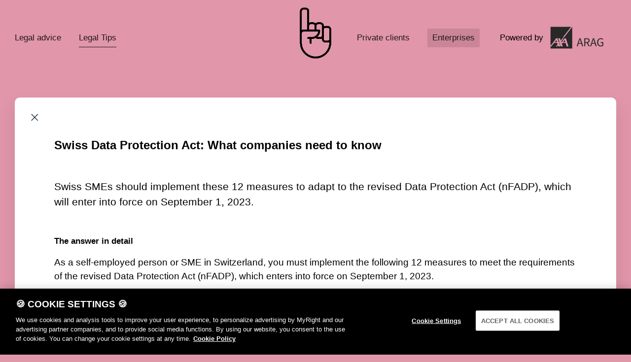

--- FILE ---
content_type: text/html; charset=utf-8
request_url: https://www.myright.ch/en/business/legal-tips/data-protection/data-protection-act-switzerland
body_size: 21210
content:
<!DOCTYPE html><html lang="en"><head><!-- Google Tag Manager -->

<script nonce="2e0597694a4b72a296db7d47bde1653d">
//<![CDATA[
  (function(w,d,s,l,i){w[l]=w[l]||[];w[l].push({'gtm.start':
  new Date().getTime(),event:'gtm.js'});var f=d.getElementsByTagName(s)[0],
  j=d.createElement(s),dl=l!='dataLayer'?'&l='+l:'';j.async=true;j.src=
  'https://www.googletagmanager.com/gtm.js?id='+i+dl;var n=d.querySelector('[nonce]');
  n&&j.setAttribute('nonce',n.nonce||n.getAttribute('nonce'));f.parentNode.insertBefore(j,f);
  })(window,document,'script','dataLayer','GTM-MRPQ9KJ');

//]]>
</script><!-- End Google Tag Manager -->
<meta content="text/html; charset=UTF-8" http-equiv="Content-Type" /><meta content="width=device-width" name="viewport" /><meta content="tvcrr4cdpdp9sew7c7p8angat9u2wc" name="facebook-domain-verification" /><link href="https://fastly-cloud.typenetwork.com/projects/3138/fontface.css?639c20a5" rel="stylesheet" type="text/css" /><title>Data protection: The most important measures for SMEs </title><meta name="csrf-param" content="authenticity_token" />
<meta name="csrf-token" content="7B5fIJyu1gQn6Frv2Bnkl9tOggn1iahMDjfjwJe5mzggid8W6_QUZcOYuNncM3EBI9csZaEaoLAqzViAkFwtgg" /><meta name="csp-nonce" content="2e0597694a4b72a296db7d47bde1653d" /><link rel="stylesheet" href="/assets/application-7b661bb0084ac4050335bc59c651d77680ecccac68eb7cdf8b8a76443ca96437.css" /><link rel="stylesheet" href="https://unpkg.com/stimulus-datepicker@1.0.5/css/datepicker.css" /><link rel="stylesheet" href="https://cdn.jsdelivr.net/npm/choices.js@10.2.0/public/assets/styles/choices.min.css" /><meta content="Data protection: What are the most important measures for Swiss companies? MyRight gives you an overview!" name="description" /><meta property="og:type" content="article" /><meta property="og:url" content="https://www.myright.ch/en/business/legal-tips/data-protection/data-protection-act-switzerland" /><meta property="og:title" content="Data protection: The most important measures for SMEs " /><meta property="og:description" content="Data protection: What are the most important measures for Swiss companies? MyRight gives you an overview!" /><link href="/assets/favicon/apple-touch-icon-e6fdb9643ade2ce0063fbcd8fb294f84d3f071d18243596dc81dbc3321d9364c.png" rel="apple-touch-icon" sizes="180x180" /><link href="/assets/favicon/favicon-32x32-24088c066527a19c26b6bae45cce53a5b193f5046d6f1fbf20ecddb0108ccecc.png" rel="icon" sizes="32x32" type="image/png" /><link href="/assets/favicon/favicon-16x16-5bdf30d1ba502aa31a0a303020d05fe0eb63363f40efc7425a0546e07e5ee748.png" rel="icon" sizes="16x16" type="image/png" /><script type="importmap" data-turbo-track="reload" nonce="2e0597694a4b72a296db7d47bde1653d">{
  "imports": {
    "application": "/assets/application-bff4fba25fa0ee0f9cee54fa1107830720223cb7c9e5a12da93c795ab1313867.js",
    "@rails/ujs": "/assets/@rails--ujs-8fbd650218b6b146a78aa5d7d6cd8eb8d9da87cc6d504aab7fc3c6b64e94d34b.js",
    "jquery": "/assets/jquery-9292661fe0d8c5ef2ef35f5ca64d541d70c87e9f6d7f2716d646591a295b7f36.js",
    "@hotwired/turbo-rails": "/assets/turbo.min-918a6cf2f2be8ed9555c9a11eee69c7dc2f01770802815576efc931876b327fb.js",
    "@hotwired/stimulus": "/assets/stimulus.min-dd364f16ec9504dfb72672295637a1c8838773b01c0b441bd41008124c407894.js",
    "@hotwired/stimulus-loading": "/assets/stimulus-loading-3576ce92b149ad5d6959438c6f291e2426c86df3b874c525b30faad51b0d96b3.js",
    "stimulus-datepicker": "/assets/stimulus-datepicker-254d0e7526bbd7b745705f2b1931ef18554b8cadad3d397c0474c92a6764230b.js",
    "choices.js": "/assets/choices.js-56c8c4f209f1416cb97d2b722bc681296d5061ee18b248e40bc897ff8880928b.js",
    "@nathanvda/cocoon": "/assets/@nathanvda--cocoon-c06915f027d5f73e3c254bede1df98a3d1254ce67264805d0f7c9bf1a3ef554d.js",
    "controllers/application": "/assets/controllers/application-2d81c5a18bf7fcbc0b835f587377c9ee313d2864813af12bfd3202ead8115343.js",
    "controllers/article_search_controller": "/assets/controllers/article_search_controller-0eec79a0a263aa7950e453fa5b4c645bbe144b0eaab3bd6b3934e6a6c604f5a3.js",
    "controllers/avb_controller": "/assets/controllers/avb_controller-045f95f136ecb66deae656591c5395028c0dfb1b383e001366bab71dbb9c78fe.js",
    "controllers/choices_controller": "/assets/controllers/choices_controller-e7809a006fea00b2ebcfc7ff764e03e67ab8a02320b7634680c76fc4cf8c4e51.js",
    "controllers/form_submit_controller": "/assets/controllers/form_submit_controller-38f7c1496aa4c7e2a238d8e98bd1b6796c5817eaf2fc1f99389bd9a800716de3.js",
    "controllers": "/assets/controllers/index-2db729dddcc5b979110e98de4b6720f83f91a123172e87281d5a58410fc43806.js",
    "controllers/payment_controller": "/assets/controllers/payment_controller-c5cd6247f9bf5e730d8a3404856e66186a9c0be4e043b086fa5298d1a674a924.js",
    "controllers/voucher_controller": "/assets/controllers/voucher_controller-6b1cb7a395639857eaf2df17b8058781351bacbcb24571462a4dc100e4e640bc.js",
    "jquery-modules/advice_orders": "/assets/jquery-modules/advice_orders-0ae99e807279b549fb21c3b488066e6941a142628c6658c822a8edf71b9e79e2.js",
    "jquery-modules/contacts": "/assets/jquery-modules/contacts-f1f7f71f18fcac9ca1bb2b35ce4bc632aa8dd57f7530b56988cdc8a2c29cdc49.js",
    "jquery-modules": "/assets/jquery-modules/index-a23f8ede8e9fe8e518ad7baa2b33ee6ecd427fea73f1a39c82493ebf51bfc570.js",
    "jquery-modules/landing": "/assets/jquery-modules/landing-8b91a33206042c0d0afe8261706b3017e16f5c60ebee93e55ad35629dc1d29b7.js",
    "jquery-modules/lib/refresher": "/assets/jquery-modules/lib/refresher-e45c781cc6cac3e414cde93e429019bd20cb44e62d875a40e39e1ef91a1cd8be.js",
    "jquery-modules/lib/scroll-top": "/assets/jquery-modules/lib/scroll-top-ac8a506342ef837565335bd879ce15349b9a7d49f2aaf91119235b453d0b961a.js",
    "jquery-modules/menu": "/assets/jquery-modules/menu-4b0e8022dd7797e832cc3a75dbdbaa6a0b4962f608db131d611885b22c0bfb93.js",
    "lib/Stripe": "/assets/lib/Stripe-e36249bebf03cbc7b74eadfc1114ed313fd97eca67804d0a3f1964dd44317216.js",
    "lib/helpers": "/assets/lib/helpers-3f59790359dde46cebd83f61210a5c46c574fa1328cc3b6ea0b5c710ebb3ab9a.js"
  }
}</script>
<link rel="modulepreload" href="/assets/application-bff4fba25fa0ee0f9cee54fa1107830720223cb7c9e5a12da93c795ab1313867.js" nonce="2e0597694a4b72a296db7d47bde1653d">
<link rel="modulepreload" href="/assets/@rails--ujs-8fbd650218b6b146a78aa5d7d6cd8eb8d9da87cc6d504aab7fc3c6b64e94d34b.js" nonce="2e0597694a4b72a296db7d47bde1653d">
<link rel="modulepreload" href="/assets/jquery-9292661fe0d8c5ef2ef35f5ca64d541d70c87e9f6d7f2716d646591a295b7f36.js" nonce="2e0597694a4b72a296db7d47bde1653d">
<link rel="modulepreload" href="/assets/turbo.min-918a6cf2f2be8ed9555c9a11eee69c7dc2f01770802815576efc931876b327fb.js" nonce="2e0597694a4b72a296db7d47bde1653d">
<link rel="modulepreload" href="/assets/stimulus.min-dd364f16ec9504dfb72672295637a1c8838773b01c0b441bd41008124c407894.js" nonce="2e0597694a4b72a296db7d47bde1653d">
<link rel="modulepreload" href="/assets/stimulus-loading-3576ce92b149ad5d6959438c6f291e2426c86df3b874c525b30faad51b0d96b3.js" nonce="2e0597694a4b72a296db7d47bde1653d">
<link rel="modulepreload" href="/assets/stimulus-datepicker-254d0e7526bbd7b745705f2b1931ef18554b8cadad3d397c0474c92a6764230b.js" nonce="2e0597694a4b72a296db7d47bde1653d">
<link rel="modulepreload" href="/assets/choices.js-56c8c4f209f1416cb97d2b722bc681296d5061ee18b248e40bc897ff8880928b.js" nonce="2e0597694a4b72a296db7d47bde1653d">
<link rel="modulepreload" href="/assets/@nathanvda--cocoon-c06915f027d5f73e3c254bede1df98a3d1254ce67264805d0f7c9bf1a3ef554d.js" nonce="2e0597694a4b72a296db7d47bde1653d">
<link rel="modulepreload" href="/assets/controllers/application-2d81c5a18bf7fcbc0b835f587377c9ee313d2864813af12bfd3202ead8115343.js" nonce="2e0597694a4b72a296db7d47bde1653d">
<link rel="modulepreload" href="/assets/controllers/article_search_controller-0eec79a0a263aa7950e453fa5b4c645bbe144b0eaab3bd6b3934e6a6c604f5a3.js" nonce="2e0597694a4b72a296db7d47bde1653d">
<link rel="modulepreload" href="/assets/controllers/avb_controller-045f95f136ecb66deae656591c5395028c0dfb1b383e001366bab71dbb9c78fe.js" nonce="2e0597694a4b72a296db7d47bde1653d">
<link rel="modulepreload" href="/assets/controllers/choices_controller-e7809a006fea00b2ebcfc7ff764e03e67ab8a02320b7634680c76fc4cf8c4e51.js" nonce="2e0597694a4b72a296db7d47bde1653d">
<link rel="modulepreload" href="/assets/controllers/form_submit_controller-38f7c1496aa4c7e2a238d8e98bd1b6796c5817eaf2fc1f99389bd9a800716de3.js" nonce="2e0597694a4b72a296db7d47bde1653d">
<link rel="modulepreload" href="/assets/controllers/index-2db729dddcc5b979110e98de4b6720f83f91a123172e87281d5a58410fc43806.js" nonce="2e0597694a4b72a296db7d47bde1653d">
<link rel="modulepreload" href="/assets/controllers/payment_controller-c5cd6247f9bf5e730d8a3404856e66186a9c0be4e043b086fa5298d1a674a924.js" nonce="2e0597694a4b72a296db7d47bde1653d">
<link rel="modulepreload" href="/assets/controllers/voucher_controller-6b1cb7a395639857eaf2df17b8058781351bacbcb24571462a4dc100e4e640bc.js" nonce="2e0597694a4b72a296db7d47bde1653d">
<link rel="modulepreload" href="/assets/jquery-modules/advice_orders-0ae99e807279b549fb21c3b488066e6941a142628c6658c822a8edf71b9e79e2.js" nonce="2e0597694a4b72a296db7d47bde1653d">
<link rel="modulepreload" href="/assets/jquery-modules/contacts-f1f7f71f18fcac9ca1bb2b35ce4bc632aa8dd57f7530b56988cdc8a2c29cdc49.js" nonce="2e0597694a4b72a296db7d47bde1653d">
<link rel="modulepreload" href="/assets/jquery-modules/index-a23f8ede8e9fe8e518ad7baa2b33ee6ecd427fea73f1a39c82493ebf51bfc570.js" nonce="2e0597694a4b72a296db7d47bde1653d">
<link rel="modulepreload" href="/assets/jquery-modules/landing-8b91a33206042c0d0afe8261706b3017e16f5c60ebee93e55ad35629dc1d29b7.js" nonce="2e0597694a4b72a296db7d47bde1653d">
<link rel="modulepreload" href="/assets/jquery-modules/lib/refresher-e45c781cc6cac3e414cde93e429019bd20cb44e62d875a40e39e1ef91a1cd8be.js" nonce="2e0597694a4b72a296db7d47bde1653d">
<link rel="modulepreload" href="/assets/jquery-modules/lib/scroll-top-ac8a506342ef837565335bd879ce15349b9a7d49f2aaf91119235b453d0b961a.js" nonce="2e0597694a4b72a296db7d47bde1653d">
<link rel="modulepreload" href="/assets/jquery-modules/menu-4b0e8022dd7797e832cc3a75dbdbaa6a0b4962f608db131d611885b22c0bfb93.js" nonce="2e0597694a4b72a296db7d47bde1653d">
<link rel="modulepreload" href="/assets/lib/Stripe-e36249bebf03cbc7b74eadfc1114ed313fd97eca67804d0a3f1964dd44317216.js" nonce="2e0597694a4b72a296db7d47bde1653d">
<link rel="modulepreload" href="/assets/lib/helpers-3f59790359dde46cebd83f61210a5c46c574fa1328cc3b6ea0b5c710ebb3ab9a.js" nonce="2e0597694a4b72a296db7d47bde1653d">
<script type="module" nonce="2e0597694a4b72a296db7d47bde1653d">import "application"</script></head><body class="layout layout--articles layout--business-articles layout--articles-show layout--ab__" lang="en"><!-- Google Tag Manager (noscript) -->
<noscript
  ><iframe
    src="https://www.googletagmanager.com/ns.html?id=GTM-MRPQ9KJ"
    height="0"
    width="0"
    class="d-none"
  ></iframe
></noscript>
<!-- End Google Tag Manager (noscript) -->
<div class="fixed-wrapper"><div class="fixed-content-wrap"><div class="section section--mobile-no-horizontal-padding"><div class="section__row section__row--first"><header class="header"><nav class="header__nav"><ul class="navigation navigation--desktop"><li class="navigation__item"><a class="navigation__link" href="/en/business/legal-advice">Legal advice</a></li><li class="navigation__item navigation__item--active"><a class="navigation__link" href="/en/business/legal-tips">Legal Tips</a></li><li class="navigation__item navigation__item--image"></li></ul></nav><div class="header__mobile-nav"><button name="button" type="button" id="open-mobile-menu" class="mobile-menu__button">Menu</button></div><div class="navigation navigation--mobile"><div class="mobile-menu"><button name="button" type="button" id="close-mobile-menu" class="mobile-menu__button mobile-menu__button--fixed">Close</button><div class="mobile-menu__links"><ul class="navigation navigation--scope-mobile"><li class="navigation__item "><a class="navigation__link" href="/en/legal-tips">Private clients</a></li><li class="navigation__item navigation__item--active-dark-background"><a class="navigation__link" href="/en/business/legal-tips">Enterprises</a></li></ul><a class="mobile-menu__link mobile-menu__link--business-advice-orders" href="/en/business/legal-advice"><div class="mobile-menu__link-content mobile-menu__link-content--right"><p>Legal advice</p><img class="mobile-menu__link-image mobile-menu__link-image--right" alt="Icon of a hand making a &quot;call me&quot; gesture with the thumb and pinky finger extended, resembling a phone." src="/assets/web/hand3-5d5596cfb068d47aac5d5c3d301316b224f44bcaea7e27e2a5e89edec45a17ee.png" /></div></a><a class="mobile-menu__link mobile-menu__link--business-articles" href="/en/business/legal-tips"><div class="mobile-menu__link-content mobile-menu__link-content--right"><p>Legal Tips</p><img class="mobile-menu__link-image mobile-menu__link-image--right" alt="Icon of a hand with the index finger pointing up, signifying number one or attention." src="/assets/web/hand2-790f936e81851450522cb3a54fa5c176640edefe464d8037e557af5052c22c56.png" /></div></a></div></div></div><div class="navigation navigation__scope"><ul class="navigation navigation--scope"><li class="navigation__item "><a class="navigation__link" href="/en/legal-tips">Private clients</a></li><li class="navigation__item navigation__item--active-dark-background"><a class="navigation__link" href="/en/business/legal-tips">Enterprises</a></li></ul></div><div class="powered"><div class="powered__text">Powered by</div></div></header></div></div><div class="header-hand"><img class="header-hand__image header-hand__image--attention" alt="Icon of a hand with the index finger pointing up, signifying number one or attention." width="120" height="120" loading="lazy" src="/assets/web/hand2-790f936e81851450522cb3a54fa5c176640edefe464d8037e557af5052c22c56.png" /></div><div class="global-notification global-notification--hidden" id="global-notification"><div class="section"><div class="section__row section__row--first"><div class="global-notification__wrapper"><form class="button_to" method="post" action="/en/business/hide_global_notification?type=business" data-remote="true"><button class="global-notification__close" type="submit"></button><input type="hidden" name="authenticity_token" value="BIbiNmi-tPaMiPgqyhQdqzBX35FM0LS-I-gxenb4MvGlTiwAYTLjdDVUyQvUShmRtOLhIaHeGYLF2O3-RucSAA" autocomplete="off" /></form><div class="global-notification__content">Demand a rent reduction - Sample letter and guide <a class="button-link button-link--height-s button-link--responsive-flex" href="https://www.myright.ch/en/legal-tips/residential/rent-switzerland-reference-rate%20">Find out more about your rights</a></div></div></div></div></div><div class="section section--padded"><div class="white-container white-container--rounded"><a class="white-container__close" href="/en/business/legal-tips"></a><div class="white-container__content article"><div class="article__inner"><h1 class="heading heading--bold heading--black article__title heading--padded-top-m">Swiss Data Protection Act: What companies need to know</h1><p class="text--padded-s article__text">Swiss SMEs should implement these 12 measures to adapt to the revised Data Protection Act (nFADP), which will enter into force on September 1, 2023.</p><h5 class="heading heading--extra-s heading--black heading--bold article__text">The answer in detail</h5><div class="article__content"><p>As a self-employed person or SME in Switzerland, you must implement the following 12 measures to meet the requirements of the revised Data Protection Act (nFADP), which enters into force on September 1, 2023.&nbsp;</p>

<h3>Here is an overview of the 12 most important points:</h3>

<ol>
	<li><a href="https://www.myright.ch/en/business/legal-tips/data-protection/privacy-policy-switzerland" target="_blank">Check your privacy policy and expand if necessary</a></li>
	<li><a href="https://www.myright.ch/en/business/legal-tips/data-protection/guidelines-data-processing" target="_blank">Create guidelines for data processing within the company (or amend them)</a></li>
	<li><a href="https://www.myright.ch/en/business/legal-tips/data-protection/data-processing-directory" target="_blank">Create a data processing directory</a>&nbsp;</li>
	<li><a href="https://www.myright.ch/en/business/legal-tips/data-protection/right-of-access-to-information" target="_blank">Draw up a process for a quick response to queries from affected persons &ndash; for example requests for information or the deletion of data</a></li>
	<li><a href="https://www.myright.ch/en/business/legal-tips/data-protection/breach-data-security" target="_blank">Introduce a reporting process for breaches of data security&nbsp;</a></li>
	<li><a href="https://www.myright.ch/en/business/legal-tips/data-protection/data-protection-impact-assessment" target="_blank">Define a process for data protection impact assessments for when the data processing entails a high risk for the affected persons&nbsp;</a></li>
	<li><a href="https://www.myright.ch/en/business/legal-tips/data-protection/agreements-subcontractors" target="_blank">Analyze contracts with subcontractors regarding data security and add corresponding clauses &ndash; so-called data processing agreements &ndash; (especially with regard to reporting any breaches of the Data Protection Act)&nbsp;</a></li>
	<li><a href="https://www.myright.ch/en/business/legal-tips/data-protection/personal-data-deletion" target="_blank">Ensure that all personal data is deleted or anonymized as soon as it is no longer needed</a></li>
	<li><a href="https://www.myright.ch/en/business/legal-tips/data-protection/data-transfer-abroad" target="_blank">Find out which countries data is transmitted to</a></li>
	<li><a href="https://www.myright.ch/en/business/legal-tips/data-protection/data-security-measures">Guarantee data security through appropriate technical and organizational measures</a></li>
	<li><a href="https://www.myright.ch/en/business/legal-tips/data-protection/data-portability-data-transferability" target="_blank">Ensure data portability and the transfer of the data in a standard electronic format&nbsp;</a></li>
	<li><a href="https://www.myright.ch/en/business/legal-tips/data-protection/data-protection-advisor" target="_blank">Review whether you need a data protection advisor</a></li>
</ol>

<h3><br />
Further legal tips on the subject of data protection or data processing:</h3>

<ul>
	<li><a href="https://www.myright.ch/en/business/legal-tips/data-protection/data-protection-act" target="_blank">Which changes does the revised Data Protection Act entail?</a></li>
	<li><a href="https://www.myright.ch/en/business/legal-tips/data-protection">Back to the overview of all legal tips&nbsp;</a><br />
	&nbsp;</li>
</ul>
</div><div class="crosslinks"><div class="crosslink light-bluish-gray"><div class="icon"><img src="/assets/web/hand3-5d5596cfb068d47aac5d5c3d301316b224f44bcaea7e27e2a5e89edec45a17ee.png" /></div><h3 class="text">You have a legal question, but no legal protection insurance? No problem:</h3><div class="button"><a class="button-link" href="/en/business/legal-advice">Buy legal advice</a></div></div></div></div></div></div></div><footer class="footer"><nav class="footer-navigation footer-navigation--mobile-row"><ul class="navigation navigation--language"><li class="navigation__item navigation__item--language "><a class="navigation__link" href="/de/business/rechtstipps/datenschutz/datenschutzgesetz-schweiz">DE</a></li><li class="navigation__item navigation__item--language "><a class="navigation__link" href="/fr/business/conseils-juridiques/protection-des-donnees/loi-protection-donnees-suisse">FR</a></li><li class="navigation__item navigation__item--language "><a class="navigation__link" href="/it/business/consigli-giuridici/protezione-dati/legge-protezione-dei-dati-svizzera">IT</a></li><li class="navigation__item navigation__item--language navigation__item--active-dark-background"><a class="navigation__link" href="/en/business/legal-tips/data-protection/data-protection-act-switzerland">EN</a></li></ul></nav><nav class="footer-navigation footer-navigation--mobile--list"><ul class="navigation navigation--footer navigation--footer-mobile"><li class="navigation__item navigation__item--footer"><a class="navigation__link navigation__link--footer" aria-label="Terms of use" href="/en/business/terms-of-use">Terms of use</a></li><li class="navigation__item navigation__item--footer"><a class="navigation__link navigation__link--footer" aria-label="Cookie Policy" href="/en/business/cookie_policy">Cookie Policy</a></li><li class="navigation__item navigation__item--footer"><a class="navigation__link navigation__link--footer" aria-label="Contact" href="/en/business/contact">Contact</a></li><li class="navigation__item navigation__item--footer"><a class="navigation__link navigation__link--footer" aria-label="Publication details" href="/en/business/impressum">Publication details</a></li></ul></nav></footer></div></div></body></html>

--- FILE ---
content_type: text/css
request_url: https://unpkg.com/stimulus-datepicker@1.0.5/css/datepicker.css
body_size: 1104
content:
:root {
  --sdp-selected: #005fcc;
  --sdp-selected-invert: #ffffff;
  --sdp-prev-month: #888888;
  --sdp-next-month: #888888;
  --sdp-disabled: #1010104d;
  --sdp-disabled-invert: #ffffff;
  --sdp-background: #ffffff;
  --sdp-border: #dddddd;
  --sdp-shadow: 0deg 0% 50%;
  --sdp-icon: #4a4a4acc;
  --sdp-nav-button-background: #f5f5f5;
  --sdp-nav-button-background-hover: #eeeeee;
  --sdp-days-of-week: #4a4a4a;
}

@keyframes fadeIn {
  from {
    transform: translateY(-40px) scale(0.75);
    opacity: 0;
  }
  to {
    transform: translateY(0) scale(1);
    opacity: 1;
  }
}
@keyframes fadeOut {
  from {
    transform: translateY(0) scale(1);
    opacity: 1;
  }
  to {
    transform: translateY(-40px) scale(0.75);
    opacity: 0;
  }
}

[data-controller="datepicker"] {
  position: relative;
}
.sdp-cal {
  z-index: 1;
  position: absolute;
  margin-top: 5px;
  box-sizing: border-box;
  width: fit-content;
  border: 1px solid var(--sdp-border);
  border-radius: 5px;
  padding: 15px;
  background: var(--sdp-background);
  box-shadow: 0 1.25em 1.25em -0.9375em hsl(var(--sdp-shadow) / 0.3);
}
.sdp-cal.fade-in {
  animation: fadeIn 0.1s ease-out;
}
.sdp-cal.fade-out {
  animation: fadeOut 0.1s ease-out;
}
@media (prefers-reduced-motion) {
  .sdp-cal.fade-in, .sdp-cal.fade-out {
    animation: none
  }
}
.sdp-cal button {
  border: none;
  background: none;
  padding: 0;
}

.sdp-nav {
  margin-bottom: 1.2em;
  display: flex;
  justify-content: space-between;
  align-items: center;
}
.sdp-nav-dropdowns, .sdp-nav-buttons {
  display: flex;
}
.sdp-nav-dropdowns select {
  -moz-appearance: none;
  -webkit-appearance: none;
  background: var(--sdp-background);
  color: currentColor;
  padding: 1px 12px 1px 1px;
  border: 1px solid transparent;
  font-size: 1.1em;
  font-weight: 500;
  cursor: pointer;
}
.sdp-nav-dropdowns > div {
  display: flex;
  align-items: center;
}
.sdp-nav-dropdowns > div::after {
  content: " ";
  border: 2px solid var(--sdp-icon);
  border-top: 0;
  border-right: 0;
  width: 0.3em;
  height: 0.3em;
  transform: translateY(-1px) rotate(-45deg);
  right: 10px;
  position: relative;
}
.sdp-nav-buttons button {
  display: flex;
  place-content: center;
  place-items: center;
  border-radius: 50%;
  width: 1.5em;
  height: 1.5em;
  color: var(--sdp-icon);
  background-color: var(--sdp-nav-button-background);
  cursor: pointer;
}
.sdp-nav-buttons button:hover {
  background-color: var(--sdp-nav-button-background-hover);
}
.sdp-nav-buttons svg {
  fill: none;
  stroke: currentColor;
  stroke-width: 2;
  width: 0.75em;
  height: 0.75em;
}
.sdp-goto-today {
  margin-left: 0.3em;
  margin-right: 0.3em;
}

.sdp-days-of-week, .sdp-days {
  display: grid;
  grid-template-columns: repeat(7, 1fr);
  place-items: center;
  gap: 0.3em;
}
.sdp-days-of-week {
  margin-bottom: 0.7em;
}
.sdp-days-of-week div {
  text-transform: uppercase;
  font-size: 0.8em;
  color: var(--sdp-days-of-week);
  font-weight: 600;
}

.sdp-days button {
  width: 4.5ch;
  height: 4.5ch;
  border-radius: 50%;
  background-color: transparent;
}
.sdp-days button:not([aria-disabled]) {
  color: currentColor;
  cursor: pointer;
}
.sdp-days button[aria-disabled] {
  color: var(--sdp-disabled);
}

.sdp-days button:not([aria-disabled]).sdp-selected {
  background-color: var(--sdp-selected);
  color: var(--sdp-selected-invert);
}
.sdp-days button[aria-disabled].sdp-selected {
  background-color: var(--sdp-disabled);
  color: var(--sdp-disabled-invert);
}

.sdp-days button:not([aria-disabled]).sdp-today {
  border: 1px solid var(--sdp-selected);
}
.sdp-days button[aria-disabled].sdp-today {
  border: 1px solid var(--sdp-disabled);
}

/* Ideally we would use outline and outline-offset for the :hover and :focus
 * styles.  But Safari's outline doesn't follow the border-radius; it is square.
 * https://bugs.webkit.org/show_bug.cgi?id=231433
 * https://bugs.webkit.org/show_bug.cgi?id=20807
 */
.sdp-days button:hover,
.sdp-days button:focus {
  outline: none;
}

.sdp-days button:not([aria-disabled]):hover,
.sdp-days button:not([aria-disabled]):focus {
  border: 2px solid var(--sdp-selected);
}
.sdp-days button[aria-disabled]:hover,
.sdp-days button[aria-disabled]:focus {
  border: 2px solid var(--sdp-disabled);
}

.sdp-days button:not([aria-disabled]).sdp-selected:hover,
.sdp-days button:not([aria-disabled]).sdp-selected:focus {
  border: 2px solid var(--sdp-selected-invert);
  box-shadow: 0 0 0 2px var(--sdp-selected);
}
.sdp-days button[aria-disabled].sdp-selected:hover,
.sdp-days button[aria-disabled].sdp-selected:focus {
  border: 2px solid var(--sdp-disabled-invert);
  box-shadow: 0 0 0 2px var(--sdp-disabled);
}

.sdp-days button:not([aria-disabled]).sdp-today:hover,
.sdp-days button:not([aria-disabled]).sdp-today:focus {
  border: 2px solid var(--sdp-selected);
}
.sdp-days button[aria-disabled].sdp-today:hover,
.sdp-days button[aria-disabled].sdp-today:focus {
  border: 2px solid var(--sdp-disabled);
}

.sdp-days button:not([aria-disabled]).sdp-prev-month {
  color: var(--sdp-prev-month);
}
.sdp-days button:not([aria-disabled]).sdp-next-month {
  color: var(--sdp-next-month);
}
.sdp-days button[aria-disabled].sdp-prev-month,
.sdp-days button[aria-disabled].sdp-next-month {
  color: var(--sdp-disabled);
}


--- FILE ---
content_type: text/javascript
request_url: https://www.myright.ch/assets/stimulus-datepicker-254d0e7526bbd7b745705f2b1931ef18554b8cadad3d397c0474c92a6764230b.js
body_size: 6489
content:
class IsoDate {

  // new IsoDate()
  // new IsoDate('')
  //
  // new IsoDate(date)
  //
  // new IsoDate("2022-05-16")
  //
  // new IsoDate("2022", "05", "16")
  constructor(dateOrYear, month, day) {
    if (dateOrYear && month && day) {
      this.yyyy = dateOrYear.toString()
      this.mm   = this.zeroPad(month)
      this.dd   = this.zeroPad(day)
    } else if (dateOrYear instanceof Date) {
      this.yyyy = dateOrYear.getFullYear().toString()
      this.mm   = this.zeroPad(dateOrYear.getMonth() + 1)
      this.dd   = this.zeroPad(dateOrYear.getDate())
    } else if (dateOrYear) {
      [this.yyyy, this.mm, this.dd] = dateOrYear.split('-')
    } else {
      const today = new Date()
      this.yyyy = today.getFullYear().toString()
      this.mm   = this.zeroPad(today.getMonth() + 1)
      this.dd   = this.zeroPad(today.getDate())
    }
  }

  toString() {
    return [this.yyyy, this.mm, this.dd].join('-')
  }

  setDayOfMonth(dayOfMonth) {
    const date = this.toDate()
    date.setDate(dayOfMonth)
    return new IsoDate(date)
  }

  // @param [Number] first day of the week (Sunday is 0)
  firstDayOfWeek(weekStart) {
    const date = this.toDate()
    date.setDate(date.getDate() - (7 + date.getDay() - weekStart) % 7)
    return new IsoDate(date)
  }

  // @param [Number] first day of the week (Sunday is 0)
  lastDayOfWeek(weekStart) {
    const date = this.toDate()
    date.setDate(date.getDate() + (weekStart + 6 - date.getDay()) % 7)
    return new IsoDate(date)
  }

  previousYear() {
    return this.increment('yyyy', -1)
  }

  nextYear() {
    return this.increment('yyyy', 1)
  }

  // @param [Boolean] whether to return the same day in the previous month (true)
  //    or the same day of the week in the previous month (false).
  previousMonth(sameDayOfMonth = true) {
    if (sameDayOfMonth) {
      return this.increment('mm', -1)
    } else {
      const month = this.mm
      let isoDate = this.increment('dd', -28)
      if (isoDate.mm == month) isoDate = isoDate.increment('dd', -7)
      return isoDate
    }
  }

  // @param [Boolean] whether to return the same day in the next month (true)
  //    or the same day of the week in the next month (false).
  nextMonth(sameDayOfMonth = true) {
    if (sameDayOfMonth) {
      return this.increment('mm', 1)
    } else {
      const month = this.mm
      let isoDate = this.increment('dd', 28)
      if (isoDate.mm == month) isoDate = isoDate.increment('dd', 7)
      return isoDate
    }
  }

  previousWeek() {
    return this.increment('dd', -7)
  }

  nextWeek() {
    return this.increment('dd', 7)
  }

  previousDay() {
    return this.increment('dd', -1)
  }

  nextDay() {
    return this.increment('dd', 1)
  }

  isWeekend() {
    return [0, 6].includes(this.toDate().getDay())
  }

  isToday() {
    return this.equals(new IsoDate())
  }

  isFirstDayOfWeek(weekStart) {
    return this.toDate().getDay() == weekStart
  }

  equals(isoDate) {
    return this.toString() == isoDate.toString()
  }

  before(isoDate) {
    return this.toString() < isoDate.toString()
  }

  after(isoDate) {
    return this.toString() > isoDate.toString()
  }

  // @param unit [String] 'dd' | 'mm' | 'yyyy'
  // @param count [Number]
  increment(unit, count) {
    let date
    if (unit == 'dd') {
      date = this.toDate()
      date.setDate(date.getDate() + count)
    } else {
      date = unit == 'yyyy'
           ? new Date(+this.yyyy + count, +this.mm - 1)
           : new Date(+this.yyyy, +this.mm - 1 + count)
      const endOfMonth = IsoDate.daysInMonth(date.getMonth() + 1, date.getYear())
      date.setDate(+this.dd > endOfMonth ? endOfMonth : +this.dd)
    }
    return new IsoDate(date)
  }

  static isValidStr(str) {
    if (!/^\d{4}-\d{2}-\d{2}$/.test(str)) return false
    return this.isValidDate(...str.split('-').map(s => +s))
  }

  // @param year [Number] four-digit year
  // @param month [Number] month number (January is 1)
  // @param day [Number] day in month
  static isValidDate(year, month, day) {
    if (year  < 1000 || year  > 9999) return false
    if (month <    1 || month >   12) return false
    if (day   <    1 || day   > this.daysInMonth(month, year)) return false
    return true
  }

  // Returns the number of days in the month.
  //
  // @param month [Number] the month (1 is January)
  // @param year [Number] the year (e.g. 2022)
  // @return [Number] the number of days
  static daysInMonth(month, year) {
    if ([1, 3, 5, 7, 8, 10, 12].includes(month)) return 31
    if ([4, 6, 9, 11].includes(month)) return 30
    return this.isLeapYear(year) ? 29 : 28
  }

  static isLeapYear(year) {
    if ((year % 400) == 0) return true
    if ((year % 100) == 0) return false
    return year % 4 == 0
  }

  // Returns a two-digit zero-padded string.
  zeroPad(num) {
    return num.toString().padStart(2, '0')
  }

  toDate() {
    // Cannot use `new Date('YYYY-MM-DD')`: it is treated as UTC, not local.
    return new Date(+this.yyyy, +this.mm - 1, +this.dd)
  }
}

import { Controller } from '@hotwired/stimulus'

// All dates are local, not UTC.
export default class Datepicker extends Controller {

  static targets = ['input', 'hidden', 'toggle', 'calendar',
    'month', 'year', 'prevMonth', 'today', 'nextMonth', 'days']

  static values = {
    date:           String,
    min:            String,
    max:            String,
    format:         {type: String, default: '%Y-%m-%d'},
    firstDayOfWeek: {type: Number, default: 1},
    dayNameLength:  {type: Number, default: 2},
    allowWeekends:  {type: Boolean, default: true},
    monthJump:      {type: String, default: 'dayOfMonth'},
    disallow:       Array,
    text:           Object,
    // corresponsds to https://developer.mozilla.org/en-US/docs/Web/JavaScript/Reference/Global_Objects/Intl/DateTimeFormat
    // => locales parameter
    locales:        { type: Array, default: ['default'] }
  }

  static defaultTextValue = {
    underflow:     '',
    overflow:      '',
    previousMonth: 'Previous month',
    nextMonth:     'Next month',
    today:         'Today',
    chooseDate:    'Choose Date',
    changeDate:    'Change Date'
  }

  text(key) {
    return {...this.constructor.defaultTextValue, ...this.textValue}[key]
  }

  connect() {
    if (!this.hasHiddenTarget) this.addHiddenInput()
    this.addInputAction()
    this.addToggleAction()
    this.setToggleAriaLabel()
    this.dateValue = this.inputTarget.value
  }

  dateValueChanged(value, previousValue) {
    if (!this.hasHiddenTarget) return
    const dispatchChangeEvent = value != this.hiddenTarget.value;
    this.hiddenTarget.value = value
    this.inputTarget.value = this.format(value)
    this.validate(value);

    // Trigger change event on input when user selects date from picker.
    // http://developer.mozilla.org/en-US/docs/Web/API/HTMLElement/change_event
    if (dispatchChangeEvent) this.inputTarget.dispatchEvent(new Event('change'))
  }

  validate(dateStr) {
    const message = this.validationMessage(dateStr)
    this.inputTarget.setCustomValidity(message)
    if (message) this.inputTarget.reportValidity()
  }

  validationMessage(dateStr) {
    if (!dateStr) return ''
    const isoDate = new IsoDate(dateStr)
    return this.rangeUnderflow(isoDate) ? this.underflowMessage()
         : this.rangeOverflow(isoDate)  ? this.overflowMessage()
         : ''
  }

  underflowMessage() {
    return this.text('underflow').replace('%s', this.format(this.minValue))
  }

  overflowMessage() {
    return this.text('overflow').replace('%s', this.format(this.maxValue))
  }

  addHiddenInput() {
    this.inputTarget.insertAdjacentHTML('afterend', `
      <input type="hidden"
             name="${this.inputTarget.getAttribute('name')}"
             value="${this.inputTarget.value}"
             data-datepicker-target="hidden"/>
    `)
  }

  addInputAction() {
    this.addAction(this.inputTarget, 'datepicker#update')
  }

  addToggleAction() {
    if (!this.hasToggleTarget) return

    let action = 'click->datepicker#toggle'
    if (!(this.toggleTarget instanceof HTMLButtonElement)) action += ' keydown->datepicker#toggle'

    this.addAction(this.toggleTarget, action)
  }

  addAction(element, action) {
    if (('action') in element.dataset) {
      element.dataset.action += ` ${action}`
    } else {
      element.dataset.action = action
    }
  }

  setToggleAriaLabel(value = this.text('chooseDate')) {
    if (!this.hasToggleTarget) return
    this.toggleTarget.setAttribute('aria-label', value);
  }

  update() {
    const dateStr = this.parse(this.inputTarget.value)
    if (dateStr != '') this.dateValue = dateStr
  }

  toggle(event) {
    event.preventDefault()
    event.stopPropagation()
    if (event.type == 'keydown' && ![' ', 'Enter'].includes(event.key)) return
    this.hasCalendarTarget ? this.close(true) : this.open(true)
  }

  close(animate) {
    if (animate) {
      this.calendarTarget.onanimationend = e => e.target.remove()
      this.calendarTarget.classList.add('fade-out')
    } else {
      this.calendarTarget.remove()
    }

    this.toggleTarget.focus()
  }

  open(animate, isoDate = this.initialIsoDate()) {
    this.render(isoDate)
    this.focusDate(isoDate)
  }

  // Returns the date to focus on initially.  This is `dateValue` if given
  // or today.  Whichever is used, it is clamped to `minValue` and/or `maxValue`
  // dates if given.
  initialIsoDate() {
    return this.clamp(new IsoDate(this.dateValue))
  }

  clamp(isoDate) {
    return this.rangeUnderflow(isoDate) ? new IsoDate(this.minValue)
         : this.rangeOverflow(isoDate)  ? new IsoDate(this.maxValue)
         : isoDate
  }

  rangeUnderflow(isoDate) {
    return this.hasMinValue && isoDate.before(new IsoDate(this.minValue))
  }

  rangeOverflow(isoDate) {
    return this.hasMaxValue && isoDate.after(new IsoDate(this.maxValue))
  }

  isOutOfRange(isoDate) {
    return this.rangeUnderflow(isoDate) || this.rangeOverflow(isoDate)
  }

  closeOnOutsideClick(event) {
    // `event.target` could already have been removed from the DOM
    // (e.g. if the previous-month button was clicked) so we cannot
    // use `this.calendarTarget.contains(event.target)`.
    if (event.target.closest('[data-datepicker-target="calendar"]')) return
    this.close(true)
  }

  redraw() {
    const isoDate = this.dateFromMonthYearSelectsAndDayGrid()
    this.close(false)
    this.open(false, isoDate)
  }

  gotoPrevMonth() {
    const isoDate = this.dateFromMonthYearSelectsAndDayGrid()
    this.close(false)
    this.open(false, isoDate.previousMonth(this.monthJumpValue == 'dayOfMonth'))
    this.prevMonthTarget.focus()
  }

  gotoNextMonth() {
    const isoDate = this.dateFromMonthYearSelectsAndDayGrid()
    this.close(false)
    this.open(false, isoDate.nextMonth(this.monthJumpValue == 'dayOfMonth'))
    this.nextMonthTarget.focus()
  }

  gotoToday() {
    this.close(false)
    this.open(false, new IsoDate())
    this.todayTarget.focus()
  }

  // Returns a date where the month and year come from the dropdowns
  // and the day of the month from the grid.
  // @return [IsoDate]
  dateFromMonthYearSelectsAndDayGrid() {
    const year  = this.yearTarget.value
    const month = this.monthTarget.value
    let day     = this.daysTarget.querySelector('button[tabindex="0"] time').textContent

    const daysInMonth = IsoDate.daysInMonth(+month, +year)
    if (day > daysInMonth) day = daysInMonth

    return new IsoDate(year, month, day)
  }

  // Generates the HTML for the calendar and inserts it into the DOM.
  //
  // Does not focus the given date.
  //
  // @param isoDate [IsoDate] the date of interest
  render(isoDate) {
    const cal = `
      <div class="sdp-cal" data-datepicker-target="calendar" data-action="click@window->datepicker#closeOnOutsideClick keydown->datepicker#key" role="dialog" aria-modal="true" aria-label="${this.text('chooseDate')}">
        <div class="sdp-nav">
          <div class="sdp-nav-dropdowns">
            <div>
              <select class="sdp-month" data-datepicker-target="month" data-action="datepicker#redraw">
                ${this.monthOptions(+isoDate.mm)}
              </select>
            </div>
            <div>
              <select class="sdp-year" data-datepicker-target="year" data-action="datepicker#redraw">
                ${this.yearOptions(+isoDate.yyyy)}
              </select>
            </div>
          </div>
          <div class="sdp-nav-buttons">
            <button class="sdp-goto-prev" data-datepicker-target="prevMonth" data-action="datepicker#gotoPrevMonth" title="${this.text('previousMonth')}" aria-label="${this.text('previousMonth')}">
              <svg viewBox="0 0 10 10">
                <polyline points="7,1 3,5 7,9" />
              </svg>
            </button>
            <button class="sdp-goto-today" data-datepicker-target="today" data-action="datepicker#gotoToday" title="${this.text('today')}" aria-label="${this.text('today')}">
              <svg viewBox="0 0 10 10">
                <circle cx="5" cy="5" r="4" />
              </svg>
            </button>
            <button class="sdp-goto-next" data-datepicker-target="nextMonth" data-action="datepicker#gotoNextMonth" title="${this.text('nextMonth')}" aria-label="${this.text('nextMonth')}">
              <svg viewBox="0 0 10 10">
                <polyline points="3,1 7,5 3,9" />
              </svg>
            </button>
          </div>
        </div>
        <div class="sdp-days-of-week">
          ${this.daysOfWeek()}
        </div>
        <div class="sdp-days" data-datepicker-target="days" data-action="click->datepicker#pick" role="grid">
          ${this.days(isoDate)}
        </div>
      </div>
    `
    this.element.insertAdjacentHTML('beforeend', cal)
  }

  monthTargetConnected() {
    this.autoSizeSelect(this.monthTarget)
  }

  yearTargetConnected() {
    this.autoSizeSelect(this.yearTarget)
  }

  // Set select's width to the width of the selected option.
  autoSizeSelect(select) {
    const tempSelect = document.createElement('select')
    const tempOption = document.createElement('option')
    tempOption.textContent = select.options[select.selectedIndex].text
    tempSelect.style.cssText += 'visibility: hidden; position: fixed;'
    tempSelect.appendChild(tempOption)
    select.after(tempSelect)
    const tempSelectWidth = tempSelect.getBoundingClientRect().width
    select.style.width = `${tempSelectWidth}px`
    tempSelect.remove()
  }

  pick(event) {
    event.preventDefault()

    let button, time
    switch (event.target.constructor) {
      case HTMLTimeElement:
        time = event.target
        button = time.parentElement
        break
      case HTMLButtonElement:
        button = event.target
        time = button.children[0]
        break
      default:
        return
    }

    if (button.hasAttribute('aria-disabled')) return
    const dateStr = time.getAttribute('datetime')
    this.selectDate(new IsoDate(dateStr))
  }

  key(event) {
    switch (event.key) {
      case 'Escape':
        this.close(true)
        return
      case 'Tab':
        if (event.shiftKey) {
          if (document.activeElement == this.firstTabStop()) {
            event.preventDefault()
            this.lastTabStop().focus()
          }
        } else {
          if (document.activeElement == this.lastTabStop()) {
            event.preventDefault()
            this.firstTabStop().focus()
          }
        }
        return
    }

    const button = event.target
    if (!this.daysTarget.contains(button)) return

    const dateStr = button.children[0].getAttribute('datetime')
    const isoDate = new IsoDate(dateStr)

    switch (event.key) {
      case 'Enter':
      case ' ':
        event.preventDefault()
        if (!button.hasAttribute('aria-disabled')) this.selectDate(isoDate)
        break
      case 'ArrowUp':
      case 'k':
        this.focusDate(isoDate.previousWeek())
        break
      case 'ArrowDown':
      case 'j':
        this.focusDate(isoDate.nextWeek())
        break
      case 'ArrowLeft':
      case 'h':
        this.focusDate(isoDate.previousDay())
        break
      case 'ArrowRight':
      case 'l':
        this.focusDate(isoDate.nextDay())
        break
      case 'Home':
      case '0':
      case '^':
        this.focusDate(isoDate.firstDayOfWeek(this.firstDayOfWeekValue))
        break
      case 'End':
      case '$':
        this.focusDate(isoDate.lastDayOfWeek(this.firstDayOfWeekValue))
        break
      case 'PageUp':
        event.shiftKey
          ? this.focusDate(isoDate.previousYear())
          : this.focusDate(isoDate.previousMonth(this.monthJumpIsDayOfMonth()))
        break
      case 'PageDown':
        event.shiftKey
          ? this.focusDate(isoDate.nextYear())
          : this.focusDate(isoDate.nextMonth(this.monthJumpIsDayOfMonth()))
        break
      case 'b':
        this.focusDate(isoDate.previousMonth(this.monthJumpIsDayOfMonth()))
        break
      case 'B':
        this.focusDate(isoDate.previousYear())
        break
      case 'w':
        this.focusDate(isoDate.nextMonth(this.monthJumpIsDayOfMonth()))
        break
      case 'W':
        this.focusDate(isoDate.nextYear())
        break
    }
  }

  firstTabStop() {
    return this.monthTarget
  }

  lastTabStop() {
    return this.calendarTarget.querySelector('.sdp-days button[tabindex="0"]')
  }

  monthJumpIsDayOfMonth() {
    return this.monthJumpValue == 'dayOfMonth'
  }


  // @param isoDate [isoDate] the date to select
  selectDate(isoDate) {
    this.close(true)
    this.toggleTarget.focus()
    this.dateValue = isoDate.toString()
  }

  // Focuses the given date in the calendar.
  // If the date is not visible because it is in the hidden part of the previous or
  // next month, the calendar is updated to show the corresponding month.
  //
  // @param isoDate [IsoDate] the date to focus on in the calendar
  focusDate(isoDate) {
    const time = this.daysTarget.querySelector(`time[datetime="${isoDate.toString()}"]`)

    if (!time) {
      const leadingDatetime = this.daysTarget.querySelector('time').getAttribute('datetime')
      if (isoDate.before(new IsoDate(leadingDatetime))) {
        this.gotoPrevMonth()
      } else {
        this.gotoNextMonth()
      }
      this.focusDate(isoDate)
      return
    }

    const currentFocus = this.daysTarget.querySelector('button[tabindex="0"]')
    if (currentFocus) currentFocus.setAttribute('tabindex', -1)

    const button = time.parentElement
    button.setAttribute('tabindex', 0)
    button.focus()

    if (!button.hasAttribute('aria-disabled')) {
      this.setToggleAriaLabel(`${this.text('changeDate')}, ${this.format(isoDate.toString())}`)
    }
  }

  // @param selected [Number] the selected month (January is 1)
  monthOptions(selected) {
    return this.monthNames('long')
      .map((name, i) => `<option value="${i + 1}" ${i + 1 == selected ? 'selected' : ''}>${name}</option>`)
      .join('')
  }

  // @param selected [Number] the selected year
  yearOptions(selected) {
    const years = []
    const extent = 10
    for (let y = selected - extent; y <= selected + extent; y++) years.push(y)
    return years
      .map(year => `<option ${year == selected ? 'selected' : ''}>${year}</option>`)
      .join('')
  }

  daysOfWeek() {
    return this.dayNames('long')
      .map(name => `<div title="${name}">${name.slice(0, this.dayNameLengthValue)}</div>`)
      .join('')
  }

  // Generates the day grid for the given date's month.
  // The end of the previous month and the start of the next month
  // are shown if there is space in the grid.
  //
  // Does not focus on the given date.
  //
  // @param isoDate [IsoDate] the month of interest
  // @return [String] HTML for the day grid
  days(isoDate) {
    const days = []
    const selected = new IsoDate(this.dateValue)
    let date = isoDate.setDayOfMonth(1).firstDayOfWeek(this.firstDayOfWeekValue)

    while (true) {
      const isPreviousMonth = date.mm != isoDate.mm && date.before(isoDate)
      const isNextMonth     = date.mm != isoDate.mm && date.after(isoDate)

      if (isNextMonth && date.isFirstDayOfWeek(this.firstDayOfWeekValue)) break

      const klass = this.classAttribute(
        isPreviousMonth       ? 'sdp-prev-month' : '',
        isNextMonth           ? 'sdp-next-month' : '',
        date.isToday()        ? 'sdp-today'      : '',
        date.isWeekend()      ? 'sdp-weekend'    : '',
        date.equals(selected) ? 'sdp-selected'   : ''
      )
      days.push(`
        <button type="button"
                tabindex="-1"
                ${klass}
                ${date.equals(selected) ? 'aria-selected="true"' : ''}
                ${this.isDisabled(date) ? 'aria-disabled="true"' : ''}
        >
          <time datetime="${date.toString()}">${+date.dd}</time>
        </button>
      `)

      date = date.nextDay()
    }

    return days.join('')
  }

  classAttribute(...classes) {
    const presentClasses = classes.filter(c => c)
    if (presentClasses.length == 0) return ''
    return `class="${presentClasses.join(' ')}"`
  }

  isDisabled(isoDate) {
    return this.isOutOfRange(isoDate)
        || (isoDate.isWeekend() && !this.allowWeekendsValue)
        || (this.disallowValue.includes(isoDate.toString()))
  }

  // Formats an ISO8601 date, using the `format` value, for display to the user.
  // Returns an empty string if `str` cannot be formatted.
  //
  // @param str [String] a date in YYYY-MM-DD format
  // @return [String] the date in a user-facing format, or an empty string if the
  //   given date cannot be formatted
  format(str) {
    if (!IsoDate.isValidStr(str)) return ''

    const [yyyy, mm, dd] = str.split('-')

    return this.formatValue
      .replace('%d',  dd)
      .replace('%-d', +dd)
      .replace('%m',  this.zeroPad(mm))
      .replace('%-m', +mm)
      .replace('%B',  this.localisedMonth(mm, 'long'))
      .replace('%b',  this.localisedMonth(mm, 'short'))
      .replace('%Y',  yyyy)
      .replace('%y',  +yyyy % 100)
  }

  // Returns a two-digit zero-padded string.
  zeroPad(num) {
    return num.toString().padStart(2, '0')
  }

  // Parses a date from the user, using the `format` value, into an ISO8601 date.
  // Returns an empty string if `str` cannot be parsed.
  //
  // @param str [String] a user-facing date, e.g. 19/03/2022
  // @return [String] the date in ISO8601 format, e.g. 2022-03-19; or an empty string
  //   if the given date cannot be parsed
  parse(str) {
    const directives = {
       'd': ['\\d{2}',   function(match) { this.day = +match }],
      '-d': ['\\d{1,2}', function(match) { this.day = +match }],
       'm': ['\\d{2}',   function(match) { this.month = +match }],
      '-m': ['\\d{1,2}', function(match) { this.month = +match }],
       'B': ['\\w+',     function(match, controller) { this.month = controller.monthNumber(match, 'long') }],
       'b': ['\\w{3}',   function(match, controller) { this.month = controller.monthNumber(match, 'short') }],
       'Y': ['\\d{4}',   function(match) { this.year = +match }],
       'y': ['\\d{2}',   function(match) { this.year = 2000 + +match }]
    }
    const funcs = []
    const re = new RegExp(
      this.formatValue.replace(/%(d|-d|m|-m|B|b|Y|y)/g, function(_, p) {
        const directive = directives[p]
        funcs.push(directive[1])
        return `(${directive[0]})`
      }))
    const matches = str.match(re)
    if (!matches) return ''

    const parts = {}
    for (let i = 0, len = funcs.length; i < len; i++) {
      funcs[i].call(parts, matches[i + 1], this)
    }

    if (!IsoDate.isValidDate(parts.year, parts.month, parts.day)) return ''
    return new IsoDate(parts.year, parts.month, parts.day).toString()
  }

  // Returns the name of the month in the current locale.
  //
  // @param month [Number] the month number (January is 1)
  // @param monthFormat [String] "long" (January) | "short" (Jan)
  // @return [String] the localised month name
  localisedMonth(month, monthFormat) {
    // Use the middle of the month to avoid timezone edge cases
    return new Date(`2022-${month}-15`).toLocaleString(this.localesValue, {month: monthFormat})
  }

  // Returns the number of the month (January is 1).
  //
  // @param name [String] the name of the month in the current locale (e.g. January or Jan)
  // @param monthFormat [String] "long" (January) | "short" (Jan)
  // @return [Number] the number of the month, or 0 if name is not recognised
  monthNumber(name, monthFormat) {
    return this.monthNames(monthFormat).findIndex(m => name.includes(m)) + 1
  }

  // Returns the month names in the the current locale.
  //
  // @param format [String] "long" (January) | "short" (Jan)
  // @return [Array] localised month names
  monthNames(format) {
    const formatter = new Intl.DateTimeFormat(this.localesValue, {month: format})
    return ['01','02','03','04','05','06','07','08','09','10','11','12'].map(mm =>
      // Use the middle of the month to avoid timezone edge cases
      formatter.format(new Date(`2022-${mm}-15`))
    )
  }

  // Returns the day names in the current locale, starting with the
  // firstDayOfTheWeekValue.
  //
  // @param format [String] "long" (Monday) | "short" (Mon) | "narrow" (M)
  // @return [Array] localised day names
  dayNames(format) {
    const formatter = new Intl.DateTimeFormat(this.localesValue, {weekday: format})
    const names = []
    // Ensure date in month is two digits. 2022-04-10 is a Sunday
    for (let i = this.firstDayOfWeekValue + 10, n = i + 7; i < n; i++) {
      names.push(formatter.format(new Date(`2022-04-${i}T00:00:00`)))
    }
    return names
  }

}

export { Datepicker };


--- FILE ---
content_type: text/javascript
request_url: https://www.myright.ch/assets/jquery-modules/lib/refresher-e45c781cc6cac3e414cde93e429019bd20cb44e62d875a40e39e1ef91a1cd8be.js
body_size: 193
content:
import $ from 'jquery'

const triggerDelay = 10000;

$(document).ready(() => {
  const refreshHeader = $('meta[http-equiv="refresh"]');
  if (refreshHeader.length > 0) {
    const rateInMs = (parseInt(refreshHeader[0].content) * 1000) + triggerDelay;
    setTimeout(
      () => window.location.reload(),
      rateInMs
    );
  }
});


--- FILE ---
content_type: image/svg+xml
request_url: https://www.myright.ch/assets/web/arag-header-logo-d35f860b37769b2cb813347d70e2e1ee845bf4b62f664c482239643be1ef836f.svg
body_size: 1008
content:
<svg xmlns="http://www.w3.org/2000/svg" width="140" height="58" version="1.1" viewBox="0 0 140 58">
    <g fill="#282828" fill-rule="evenodd" stroke="none" stroke-width="1">
        <path d="M54.5.7l-21.7 28h3.3L57.6.7v56.7H.9v-5.6h2.4c0-.2 1.4-2.2 1.6-2.4.2-.2 5-6.5 5-6.5h8.4l1 3.4s-2.4 3.2-3.1 4l-1.5 1.5h4s.2-.3.5-.9c.3-.6 1.4-2 1.4-2s.5 1.5.5 1.8c.1.3.2 1.1.2 1.1h4s.2-.3.5-.9c.3-.6 1.5-1.9 1.5-1.9s.5 1.4.5 1.7c.1.3.2 1.1.2 1.1h5.1l-.9-1.8c-.1-.3-1.7-5.3-1.7-5.3l1.3-1.9h8.5s2 6.2 2.2 7c.3.8.3 1.9.3 1.9h5.3c-.8-.5-2.8-7.7-3.8-10.5l-2.7-8.8c-.1-.4-.2-1.6-.2-1.6h-4.1c-.3.6-.6 1.1-.9 1.6-.3.5-5.5 7.4-6.7 8.9l-.3.3s0-.1-.1-.3c-.2-.7-.6-2-.6-2s4.4-5.7 4.9-6.3c1.3-1.7 2.1-2.3 2.1-2.3h-4.2s0 .8-.4 1.3c-.2.3-3.7 4.7-3.7 4.7s-1.1-4-1.3-4.6c-.2-.7-.2-1.4-.2-1.4h-5.1c.2.2.8 1.7.8 1.7l2.5 7.7-1.5 1.9c0-.1-2.7-8.8-2.8-9.2-.2-.4-.3-2.1-.3-2.1h-4.4s-.8 1.8-1.4 2.7c-.2.4-3 4.1-5.9 7.9C4.5 45.6 1 50 .9 50.1V.7h53.6zM38 34.7c0-.2.1-.1 0 0 .1.1 0 .9.2 1.6.2.7 1.3 4.1 1.3 4.1h-5.7s3.6-4.4 4.2-5.7zm-21.8 0c.1-.2.1-.1 0 0 .1.1.1.9.2 1.6.2.7 1.3 4.1 1.3 4.1H12s3.6-4.4 4.2-5.7zm8.5 13.2l-.9-2.9 1.5-2s.9 2.6 1 2.8l-1.6 2.1z"/>
        <path fill-rule="nonzero" d="M81.4 45.2h-7.6l-2 6.4h-2.7l7.1-21h3l7.1 21h-2.8l-2.1-6.4zm-.7-2.1l-1-3.2c-.4-1.2-.7-2.3-1.1-3.5-.3-1.2-.7-2.4-1-3.6h-.1c-.3 1.2-.7 2.4-1 3.6-.3 1.2-.7 2.3-1.1 3.5l-1 3.2h6.3zm19.7 8.5l-5.1-8.9h-3.8v8.9h-2.7v-21h6.6c1.1 0 2.1.1 3 .3.9.2 1.7.5 2.3 1 .7.5 1.2 1.1 1.5 1.8.4.7.5 1.7.5 2.8 0 1.6-.4 3-1.3 3.9-.9 1-2 1.7-3.4 2l5.3 9.2h-2.9zm-8.9-11H95c1.6 0 2.9-.3 3.8-1 .9-.7 1.3-1.7 1.3-3.1 0-1.4-.4-2.4-1.3-2.9-.9-.6-2.1-.8-3.8-.8h-3.5v7.8zm25 4.6h-7.6l-2 6.4h-2.7l7.1-21h3l7.1 21h-2.8l-2.1-6.4zm-.7-2.1l-1-3.2c-.4-1.2-.7-2.3-1.1-3.5-.3-1.2-.7-2.4-1-3.6h-.1c-.3 1.2-.7 2.4-1 3.6-.3 1.2-.7 2.3-1.1 3.5l-1 3.2h6.3zm6.6-2c0-1.7.2-3.2.7-4.5.5-1.3 1.2-2.5 2-3.4.9-.9 1.9-1.7 3.1-2.2 1.2-.5 2.5-.8 3.9-.8 1.5 0 2.7.3 3.6.8.9.5 1.8 1.1 2.4 1.8l-1.5 1.7c-.5-.6-1.1-1-1.8-1.4-.7-.4-1.6-.6-2.6-.6-1.1 0-2 .2-2.9.6-.9.4-1.6 1-2.2 1.7-.6.7-1.1 1.6-1.4 2.7-.3 1-.5 2.2-.5 3.5 0 1.3.2 2.5.5 3.6s.8 2 1.3 2.7c.6.7 1.3 1.3 2.2 1.7.9.4 1.9.6 3 .6.7 0 1.5-.1 2.1-.3.7-.2 1.2-.5 1.6-.9v-5.5h-4.4v-2.2h6.9v8.8c-.7.7-1.6 1.3-2.7 1.7-1.1.5-2.4.7-3.8.7s-2.7-.2-3.8-.7c-1.1-.5-2.1-1.2-3-2.1-.8-.9-1.5-2.1-2-3.4-.4-1.4-.7-2.9-.7-4.6z"/>
    </g>
</svg>


--- FILE ---
content_type: text/javascript
request_url: https://www.myright.ch/assets/lib/Stripe-e36249bebf03cbc7b74eadfc1114ed313fd97eca67804d0a3f1964dd44317216.js
body_size: 428
content:
export const elementStyles = {
  base: {
    fontFamily: 'sans-serif',
    fontWeight: 400,
    color: '#002047',
    fontSize: '17px',
    lineHeight: 2.33,
    fontSmoothing: 'antialiased',

    '::placeholder': {
      color: '#b6c0cc',
    },
  },
};

const CARD_BRAND_MAPPINGS = {
  'visa': 'pf-visa',
  'mastercard': 'pf-mastercard',
  'amex': 'pf-american-express',
  'discover': 'pf-discover',
  'diners': 'pf-diners',
  'jcb': 'pf-jcb',
  'unknown': 'pf-credit-card',
}

export const setBrandIcon = brand => {
  const brandIconElement = document.getElementById('brand-icon')
  let pfClass = 'pf-credit-card'

  if (brand in CARD_BRAND_MAPPINGS) {
    pfClass = CARD_BRAND_MAPPINGS[brand]
  }
  for (let i = brandIconElement.classList.length - 1; i >= 0; i--) {
    brandIconElement.classList.remove(brandIconElement.classList[i])
  }

  brandIconElement.classList.add('pf')
  brandIconElement.classList.add(pfClass)
};


--- FILE ---
content_type: text/javascript
request_url: https://www.myright.ch/assets/jquery-modules/contacts-f1f7f71f18fcac9ca1bb2b35ce4bc632aa8dd57f7530b56988cdc8a2c29cdc49.js
body_size: 487
content:
import $ from 'jquery'

const reloadContactForm = (topic, routes) => {
  routes = JSON.parse(routes)
  location.href = routes[topic]
}

$(document).ready(function() {
  // initialize if page is rerendered cuz of errors
  $.each($('#documents > .nested-fields'), (_, addedItem) => {
    updateLabelUponFileMount(addedItem)
  })
  $('#documents')
    .on('cocoon:before-insert', (_, addedItem) => {
      // opens file browser automatically
      $(addedItem).ready(function() {
        $(addedItem.find('label')).click()
      })
    })
    .on('cocoon:after-insert', () => {
      // label = filename
      updateLabelUponFileMount($(this))
    })
})

export const updateLabelUponFileMount = (addedElement) => {
  $(addedElement)
    .find('.document__file')
    .change(({ target }) => {
      const targetElement = $(target)
      const parent = targetElement.parents('.document__name')[0]
      const label = $(parent).find('label')
      if (target.value) {
        label.text(target.files[0].name)
        label.removeClass('document__file-label--no-file')
      } else {
        label.text('Choose a file...')
        label.addClass('document__file-label--no-file')
      }
    })
}

window.reloadContactForm = reloadContactForm;


--- FILE ---
content_type: text/javascript
request_url: https://www.myright.ch/assets/controllers/form_submit_controller-38f7c1496aa4c7e2a238d8e98bd1b6796c5817eaf2fc1f99389bd9a800716de3.js
body_size: 174
content:
import { Controller } from '@hotwired/stimulus'

export default class extends Controller {
  submit() {
    this.element
      .querySelector('input[name="increment_step_if_valid"]')
      .setAttribute('disabled', true)
    this.element.requestSubmit()
  }
};


--- FILE ---
content_type: text/javascript
request_url: https://www.myright.ch/assets/jquery-modules/landing-8b91a33206042c0d0afe8261706b3017e16f5c60ebee93e55ad35629dc1d29b7.js
body_size: 114
content:
import $ from 'jquery'

$(document).ready(() => {
  $('#global-notification').removeClass('global-notification--hidden')
})

$('.global-notification__close').on('click', () => {
  $('#global-notification').hide()
});


--- FILE ---
content_type: text/javascript
request_url: https://www.myright.ch/assets/controllers/article_search_controller-0eec79a0a263aa7950e453fa5b4c645bbe144b0eaab3bd6b3934e6a6c604f5a3.js
body_size: 344
content:
import { Controller } from '@hotwired/stimulus'

export default class extends Controller {
  static targets = [ 'searchQuery', 'searchContainer', 'categorySelect' ]
  static values = {
    stripeKey: String,
    data: Object
  }

  connect() {
    this.searchQueryTarget.addEventListener('blur', () => this.searchContainerTarget.classList.remove('search-bar--active') )
    this.searchQueryTarget.addEventListener('focus', () => this.searchContainerTarget.classList.add('search-bar--active') )
    this.searchQueryTarget.addEventListener('input', () => this.submit() )
    this.categorySelectTarget.addEventListener('change', (e) => {
      let newLocation = e.target.value;
      if (this.searchQueryTarget.value.length) {
        newLocation = `${newLocation}?query=${this.searchQueryTarget.value}`;
      }
      location.href = newLocation
    } )
  }

  submit() {
    this.element.requestSubmit();
  }
};
